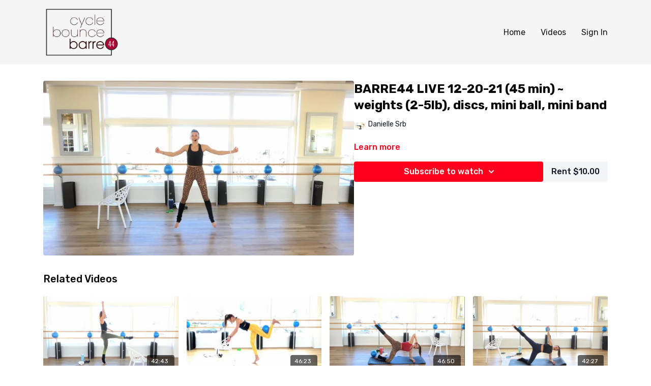

--- FILE ---
content_type: text/vnd.turbo-stream.html; charset=utf-8
request_url: https://barre44live.com/programs/barre44-live-12-20-21-01d5d5.turbo_stream?playlist_position=sidebar&preview=false
body_size: -42
content:
<!DOCTYPE html><html><head><meta name="csrf-param" content="authenticity_token" />
<meta name="csrf-token" content="yXRtT_WgDeYM5T-_ncG1iXjiPijUtSpgoFEgE80lp20CDZhR644X4QZEp1aH1HxvGInBKjRdgDFlAIHMfUn01g" /></head><body><turbo-stream action="update" target="program_show"><template>
  <turbo-frame id="program_player">
      <turbo-frame id="program_content" src="/programs/barre44-live-12-20-21-01d5d5/program_content?playlist_position=sidebar&amp;preview=false">
</turbo-frame></turbo-frame></template></turbo-stream></body></html>

--- FILE ---
content_type: text/html; charset=utf-8
request_url: https://barre44live.com/programs/barre44-live-12-20-21-01d5d5/related
body_size: 11080
content:
<turbo-frame id="program_related" target="_top">

    <div class="container " data-area="program-related-videos">
      <div class="cbt-related mt-8  pb-16">
        <div class="cbt-related-title text-xl font-medium">Related Videos</div>
          <div class="mt-5 grid grid-cols-1 sm:grid-cols-2 md:grid-cols-3 lg:grid-cols-4 xl:grid-cols-4 gap-x-4 gap-y-6">
              <div data-area="related-video-item" class="">
                <swiper-slide
  data-card="video_2832221"
  data-custom="content-card"
  class="self-start hotwired"
    data-author-title-0="Danielle Srb" data-author-permalink-0="author-M5wUjzBY8Ug"
>

  <a class="card-image-container" data-turbo="true" data-turbo-prefetch="false" data-turbo-action="advance" data-turbo-frame="_top" onclick="window.CatalogAnalytics(&#39;clickContentItem&#39;, &#39;video&#39;, &#39;2832221&#39;, &#39;Related Videos&#39;); window.CatalogAnalytics(&#39;clickRelatedVideo&#39;, &#39;2832221&#39;, &#39;1&#39;, &#39;program_page&#39;)" href="/programs/barre-1-22-24-c414fd">
    <div class="image-container relative" data-test="catalog-card">
  <div class="relative image-content">
    <div aria-hidden="true" style="padding-bottom: 56%;"></div>
    <img loading="lazy" alt="BARRE 1-22-24 ~ weights(2-5lb), discs" decoding="async"
         src="https://alpha.uscreencdn.com/images/programs/2832221/horizontal/27e49162-1005-4448-8172-97492e1d469e.png?auto=webp&width=350"
         srcset="https://alpha.uscreencdn.com/images/programs/2832221/horizontal/27e49162-1005-4448-8172-97492e1d469e.png?auto=webp&width=350 350w,
            https://alpha.uscreencdn.com/images/programs/2832221/horizontal/27e49162-1005-4448-8172-97492e1d469e.png?auto=webp&width=700 2x,
            https://alpha.uscreencdn.com/images/programs/2832221/horizontal/27e49162-1005-4448-8172-97492e1d469e.png?auto=webp&width=1050 3x"
         class="card-image b-image absolute object-cover h-full top-0 left-0" style="opacity: 1;">
  </div>
    <div class="badge flex justify-center items-center text-white content-card-badge z-0">
      <span class="badge-item">42:43</span>
      <svg xmlns="http://www.w3.org/2000/svg" width="13" height="9" viewBox="0 0 13 9" fill="none" class="badge-item content-watched-icon" data-test="content-watched-icon">
  <path fill-rule="evenodd" clip-rule="evenodd" d="M4.99995 7.15142L12.0757 0.0756836L12.9242 0.924212L4.99995 8.84848L0.575684 4.42421L1.42421 3.57568L4.99995 7.15142Z" fill="currentColor"></path>
</svg>

    </div>

</div>
<div class="content-watched-overlay"></div>

</a>  <a class="card-title" data-turbo="true" data-turbo-prefetch="false" data-turbo-action="advance" data-turbo-frame="_top" title="BARRE 1-22-24 ~ weights(2-5lb), discs" aria-label="BARRE 1-22-24 ~ weights(2-5lb), discs" onclick="window.CatalogAnalytics(&#39;clickContentItem&#39;, &#39;video&#39;, &#39;2832221&#39;, &#39;Related Videos&#39;); window.CatalogAnalytics(&#39;clickRelatedVideo&#39;, &#39;2832221&#39;, &#39;1&#39;, &#39;program_page&#39;)" href="/programs/barre-1-22-24-c414fd">
    <span class="line-clamp-2">
      BARRE 1-22-24 ~ weights(2-5lb), discs
    </span>
</a></swiper-slide>


              </div>
              <div data-area="related-video-item" class="">
                <swiper-slide
  data-card="video_1656910"
  data-custom="content-card"
  class="self-start hotwired"
    data-author-title-0="Danielle Srb" data-author-permalink-0="author-M5wUjzBY8Ug"
>

  <a class="card-image-container" data-turbo="true" data-turbo-prefetch="false" data-turbo-action="advance" data-turbo-frame="_top" onclick="window.CatalogAnalytics(&#39;clickContentItem&#39;, &#39;video&#39;, &#39;1656910&#39;, &#39;Related Videos&#39;); window.CatalogAnalytics(&#39;clickRelatedVideo&#39;, &#39;1656910&#39;, &#39;2&#39;, &#39;program_page&#39;)" href="/programs/barre-4-25-22-45min-3a8c6d">
    <div class="image-container relative" data-test="catalog-card">
  <div class="relative image-content">
    <div aria-hidden="true" style="padding-bottom: 56%;"></div>
    <img loading="lazy" alt="BARRE 4-25-22 (45min) ~ weights (2-5lb), discs, mini ball, mini band" decoding="async"
         src="https://alpha.uscreencdn.com/images/programs/1656910/horizontal/barre.1651021720.JPG?auto=webp&width=350"
         srcset="https://alpha.uscreencdn.com/images/programs/1656910/horizontal/barre.1651021720.JPG?auto=webp&width=350 350w,
            https://alpha.uscreencdn.com/images/programs/1656910/horizontal/barre.1651021720.JPG?auto=webp&width=700 2x,
            https://alpha.uscreencdn.com/images/programs/1656910/horizontal/barre.1651021720.JPG?auto=webp&width=1050 3x"
         class="card-image b-image absolute object-cover h-full top-0 left-0" style="opacity: 1;">
  </div>
    <div class="badge flex justify-center items-center text-white content-card-badge z-0">
      <span class="badge-item">46:23</span>
      <svg xmlns="http://www.w3.org/2000/svg" width="13" height="9" viewBox="0 0 13 9" fill="none" class="badge-item content-watched-icon" data-test="content-watched-icon">
  <path fill-rule="evenodd" clip-rule="evenodd" d="M4.99995 7.15142L12.0757 0.0756836L12.9242 0.924212L4.99995 8.84848L0.575684 4.42421L1.42421 3.57568L4.99995 7.15142Z" fill="currentColor"></path>
</svg>

    </div>

</div>
<div class="content-watched-overlay"></div>

</a>  <a class="card-title" data-turbo="true" data-turbo-prefetch="false" data-turbo-action="advance" data-turbo-frame="_top" title="BARRE 4-25-22 (45min) ~ weights (2-5lb), discs, mini ball, mini band" aria-label="BARRE 4-25-22 (45min) ~ weights (2-5lb), discs, mini ball, mini band" onclick="window.CatalogAnalytics(&#39;clickContentItem&#39;, &#39;video&#39;, &#39;1656910&#39;, &#39;Related Videos&#39;); window.CatalogAnalytics(&#39;clickRelatedVideo&#39;, &#39;1656910&#39;, &#39;2&#39;, &#39;program_page&#39;)" href="/programs/barre-4-25-22-45min-3a8c6d">
    <span class="line-clamp-2">
      BARRE 4-25-22 (45min) ~ weights (2-5lb), discs, mini ball, mini band
    </span>
</a></swiper-slide>


              </div>
              <div data-area="related-video-item" class="">
                <swiper-slide
  data-card="video_1965172"
  data-custom="content-card"
  class="self-start hotwired"
    data-author-title-0="Danielle Srb" data-author-permalink-0="author-M5wUjzBY8Ug"
>

  <a class="card-image-container" data-turbo="true" data-turbo-prefetch="false" data-turbo-action="advance" data-turbo-frame="_top" onclick="window.CatalogAnalytics(&#39;clickContentItem&#39;, &#39;video&#39;, &#39;1965172&#39;, &#39;Related Videos&#39;); window.CatalogAnalytics(&#39;clickRelatedVideo&#39;, &#39;1965172&#39;, &#39;3&#39;, &#39;program_page&#39;)" href="/programs/barre-11-21-22-d36086">
    <div class="image-container relative" data-test="catalog-card">
  <div class="relative image-content">
    <div aria-hidden="true" style="padding-bottom: 56%;"></div>
    <img loading="lazy" alt="BARRE 11-21-22 ~ weights, discs, mini band, mini ball" decoding="async"
         src="https://alpha.uscreencdn.com/images/programs/1965172/horizontal/barre.1669171382.JPG?auto=webp&width=350"
         srcset="https://alpha.uscreencdn.com/images/programs/1965172/horizontal/barre.1669171382.JPG?auto=webp&width=350 350w,
            https://alpha.uscreencdn.com/images/programs/1965172/horizontal/barre.1669171382.JPG?auto=webp&width=700 2x,
            https://alpha.uscreencdn.com/images/programs/1965172/horizontal/barre.1669171382.JPG?auto=webp&width=1050 3x"
         class="card-image b-image absolute object-cover h-full top-0 left-0" style="opacity: 1;">
  </div>
    <div class="badge flex justify-center items-center text-white content-card-badge z-0">
      <span class="badge-item">46:50</span>
      <svg xmlns="http://www.w3.org/2000/svg" width="13" height="9" viewBox="0 0 13 9" fill="none" class="badge-item content-watched-icon" data-test="content-watched-icon">
  <path fill-rule="evenodd" clip-rule="evenodd" d="M4.99995 7.15142L12.0757 0.0756836L12.9242 0.924212L4.99995 8.84848L0.575684 4.42421L1.42421 3.57568L4.99995 7.15142Z" fill="currentColor"></path>
</svg>

    </div>

</div>
<div class="content-watched-overlay"></div>

</a>  <a class="card-title" data-turbo="true" data-turbo-prefetch="false" data-turbo-action="advance" data-turbo-frame="_top" title="BARRE 11-21-22 ~ weights, discs, mini band, mini ball" aria-label="BARRE 11-21-22 ~ weights, discs, mini band, mini ball" onclick="window.CatalogAnalytics(&#39;clickContentItem&#39;, &#39;video&#39;, &#39;1965172&#39;, &#39;Related Videos&#39;); window.CatalogAnalytics(&#39;clickRelatedVideo&#39;, &#39;1965172&#39;, &#39;3&#39;, &#39;program_page&#39;)" href="/programs/barre-11-21-22-d36086">
    <span class="line-clamp-2">
      BARRE 11-21-22 ~ weights, discs, mini band, mini ball
    </span>
</a></swiper-slide>


              </div>
              <div data-area="related-video-item" class="">
                <swiper-slide
  data-card="video_2897358"
  data-custom="content-card"
  class="self-start hotwired"
>

  <a class="card-image-container" data-turbo="true" data-turbo-prefetch="false" data-turbo-action="advance" data-turbo-frame="_top" onclick="window.CatalogAnalytics(&#39;clickContentItem&#39;, &#39;video&#39;, &#39;2897358&#39;, &#39;Related Videos&#39;); window.CatalogAnalytics(&#39;clickRelatedVideo&#39;, &#39;2897358&#39;, &#39;4&#39;, &#39;program_page&#39;)" href="/programs/barre-2-26-24-50c6e4">
    <div class="image-container relative" data-test="catalog-card">
  <div class="relative image-content">
    <div aria-hidden="true" style="padding-bottom: 56%;"></div>
    <img loading="lazy" alt="BARRE 2-26-24 ~ weights (2-5lb), discs, mini ball" decoding="async"
         src="https://alpha.uscreencdn.com/images/programs/2897358/horizontal/863dfe8d-fd9e-43af-829f-36a84dd3387f.png?auto=webp&width=350"
         srcset="https://alpha.uscreencdn.com/images/programs/2897358/horizontal/863dfe8d-fd9e-43af-829f-36a84dd3387f.png?auto=webp&width=350 350w,
            https://alpha.uscreencdn.com/images/programs/2897358/horizontal/863dfe8d-fd9e-43af-829f-36a84dd3387f.png?auto=webp&width=700 2x,
            https://alpha.uscreencdn.com/images/programs/2897358/horizontal/863dfe8d-fd9e-43af-829f-36a84dd3387f.png?auto=webp&width=1050 3x"
         class="card-image b-image absolute object-cover h-full top-0 left-0" style="opacity: 1;">
  </div>
    <div class="badge flex justify-center items-center text-white content-card-badge z-0">
      <span class="badge-item">42:27</span>
      <svg xmlns="http://www.w3.org/2000/svg" width="13" height="9" viewBox="0 0 13 9" fill="none" class="badge-item content-watched-icon" data-test="content-watched-icon">
  <path fill-rule="evenodd" clip-rule="evenodd" d="M4.99995 7.15142L12.0757 0.0756836L12.9242 0.924212L4.99995 8.84848L0.575684 4.42421L1.42421 3.57568L4.99995 7.15142Z" fill="currentColor"></path>
</svg>

    </div>

</div>
<div class="content-watched-overlay"></div>

</a>  <a class="card-title" data-turbo="true" data-turbo-prefetch="false" data-turbo-action="advance" data-turbo-frame="_top" title="BARRE 2-26-24 ~ weights (2-5lb), discs, mini ball" aria-label="BARRE 2-26-24 ~ weights (2-5lb), discs, mini ball" onclick="window.CatalogAnalytics(&#39;clickContentItem&#39;, &#39;video&#39;, &#39;2897358&#39;, &#39;Related Videos&#39;); window.CatalogAnalytics(&#39;clickRelatedVideo&#39;, &#39;2897358&#39;, &#39;4&#39;, &#39;program_page&#39;)" href="/programs/barre-2-26-24-50c6e4">
    <span class="line-clamp-2">
      BARRE 2-26-24 ~ weights (2-5lb), discs, mini ball
    </span>
</a></swiper-slide>


              </div>
          </div>
        </div>
      </div>
    </div>
</turbo-frame>